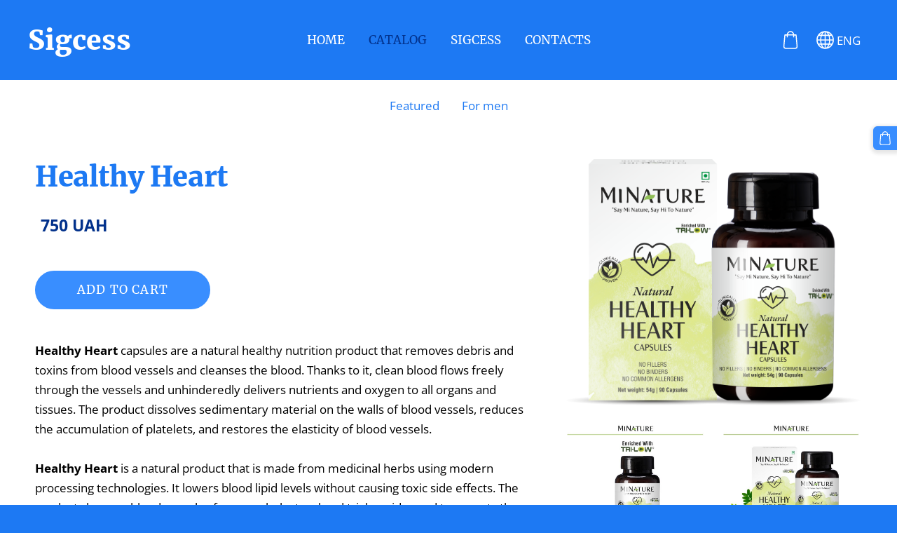

--- FILE ---
content_type: application/javascript
request_url: https://www.sigcess.org/backend/js/components/jquery.mozuserauthmanager.js?v=
body_size: 3844
content:
/// region Constructor

function mozUserAuthManager(settings)
{
    let defaults = {

        localization: {
            cmAccountPanelCreateAccount: 'cmAccountPanelCreateAccount',
            cmAccountPanelErrorAccountDoesNotExist: 'cmAccountPanelErrorAccountDoesNotExist',
            cmAccountPanelErrorAccountExists: 'cmAccountPanelErrorAccountExists',
            cmAccountPanelErrorAccountSuspended: 'cmAccountPanelErrorAccountSuspended',
            cmAccountPanelErrorInvalidPassword: 'cmAccountPanelErrorInvalidPassword',
            cmAccountPanelErrorWeakPassword: 'cmAccountPanelErrorWeakPassword',
            cmAccountPanelLogIn2: 'cmAccountPanelLogIn2',
            cmAccountPanelLogIn: 'cmAccountPanelLogIn',
            cmAccountPanelLogOut: 'cmAccountPanelLogOut',
            cmAccountPanelMyDetails: 'cmAccountPanelMyDetails',
            cmAccountPanelMyOrders: 'cmAccountPanelMyOrders',
            cmAccountPanelMyReviews: 'cmAccountPanelMyReviews',
            cmAccountPanelPassword: 'cmAccountPanelPassword',
            cmAccountPanelPasswordForgot: 'cmAccountPanelPasswordForgot',
            cmCatalogAcceptMarketingCommunication: 'cmCatalogAcceptMarketingCommunication',
            cmCatalogAcceptTOS: 'cmCatalogAcceptTOS',
            cmCatalogAcceptTOSnPrivacy: 'cmCatalogAcceptTOSnPrivacy',
            cmCatalogCartEmail: 'cmCatalogCartEmail',
            cmCatalogCartName: 'cmCatalogCartName',
            cmCatalogCheckoutAcceptTOS: 'cmCatalogCheckoutAcceptTOS',
            cmCatalogCheckoutAcceptTOSnPrivacy: 'cmCatalogCheckoutAcceptTOSnPrivacy',
            erInMaintenanceMode: 'erInMaintenanceMode',
        },

        catalogBaseURL: '/',

        legalUrl: '',
        privacyUrl: '',

        showMarketingConsent: false,
        showReviews: false,

        catUser: null,
    };

    this.settings = $.extend(true, {}, defaults, settings);
    
    this.accountPanel = $('#shopbar-account-panel');
    this.accountPanelBase = $('#shopbar-account-panel-base');

    this.accountPanelBase.append(this.templateRegistration());
    this.accountPanelBase.append(this.templateUserControlPanel())

    this.registrationForm = this.accountPanelBase.find('#account-logged-out');
    this.userControlPanel = this.accountPanelBase.find('#account-logged-in');

    this.setErrorMsg('');

    if (this.settings.catUser) {
        this.showUserControlPanel();
    }
    else {
        this.showLogIn();
    }

    // Display the login panel when the URL contains the query parameter ?login=1.

    if (this.getUrlParam('login') == 1) {
        setTimeout(() => {
            $('.shopbar-account').trigger('click');
        }, 100);
    }
}

/// endregion

/// region Initialization

mozUserAuthManager.prototype.init = function()
{
    // Shows the account login form.

    this.accountPanel.find('#back-to-login-link')
        .off('click')
        .on('click', (event) => {
            event.preventDefault();
            this.showLogIn();
        });

    // Shows the account registration form.

    this.accountPanel.find('#create-account-btn')
        .off('click')
        .on('click', (event) => {
            event.preventDefault();
            this.showCreateAccount();
        });

    // Creates a new account or logs in the existing one.

    this.accountPanel.find('form.moze-form')
        .off('submit')
        .on('submit', (event) => {
            event.preventDefault();
            let action = this.accountPanel.find('[name="action"]').val();
            if (action === 'login') {
                this.actionLogIn();
            }
            if (action === 'create') {
                this.actionCreateAccount();
            }
        });

    // Clears the error state in the registration and log in forms.

    this.accountPanel.find('input[type="text"], input[type="password"], input[type="email"]')
        .off('change')
        .on('change', (event) => {
            $(event.target).removeClass('moze-formerror');
            this.setErrorMsg('')
        });

    // Logs out.

    this.userControlPanel.find('.action-logout')
        .off('click')
        .on('click', (event) => {
            event.preventDefault();
            this.actionLogOut();
        });

    // Removes the error class if an input has been changed.

    this.accountPanel.find('form.moze-form input')
        .off('change')
        .on('change', (event) => this.setErrorMsg(''));

    this.adjustCheckoutForm();
}

/// endregion

/// region Actions

mozUserAuthManager.prototype.showLogIn = function()
{
    this.registrationForm.show();
    this.userControlPanel.hide();

    this.registrationForm.find('.account-fullname').hide();
    this.registrationForm.find('.account-login-actions').show();
    this.registrationForm.find('.account-register-actions').hide();
    this.registrationForm.find('[name="action"]').val('login');
    this.registrationForm.find('[name="fullname"]').prop('required', false);
    this.registrationForm.find('[name="email"]').focus();
    this.registrationForm.find('[name="password"]').val('');

    this.setErrorMsg('');
    this.setHeadings(this.settings.localization.cmAccountPanelLogIn, '');
}

mozUserAuthManager.prototype.actionLogIn = function()
{
    let data = {
        email: this.registrationForm.find('[name="email"]').val(),
        password: this.registrationForm.find('[name="password"]').val()
    };

    new mozLive3({
        source: {
            name: 'maincatalog',
            superglobal: 1
        },
        action: 'catalog-login-user',
        parameters: {
            user: data
        },
        response: {
            callback: [
                (response) => {

                    this.setErrorMsg('');

                    if (response.success === true) {

                        this.settings.catUser = response.data.user;

                        this.showUserControlPanel();
                        if (this.getPathCategory() === 'checkout') {
                            this.adjustCheckoutForm();
                        }

                        if (this.getUrlParam('login') == 1) {
                            window.location.href = this.settings.catalogBaseURL + 'params/checkout/go/';
                        }
                        else {
                            window.location.reload();
                        }
                    }

                    if (response.success === false) {
                        switch (response.errorReason) {
                            case 'not_found':
                                this.setErrorMsg(this.settings.localization.cmAccountPanelErrorAccountDoesNotExist, 'email');
                                break;
                            case 'credentials_invalid':
                                this.setErrorMsg(this.settings.localization.cmAccountPanelErrorInvalidPassword, 'password');
                                break;
                            case 'user_not_active':
                                this.setErrorMsg(this.settings.localization.cmAccountPanelErrorAccountSuspended);
                                break;
                            default:
                                this.setErrorMsg(response.errorReason);
                                break;
                        }
                    }
                }
            ]
        },
        errors: {
            maintenance: this.settings.localization.erInMaintenanceMode
        }
    });
}

mozUserAuthManager.prototype.showCreateAccount = function()
{
    this.registrationForm.show();
    this.userControlPanel.hide();

    this.registrationForm.find('.account-fullname').show();
    this.registrationForm.find('.account-login-actions').hide();
    this.registrationForm.find('.account-register-actions').show();
    this.registrationForm.find('[name="action"]').val('create');
    this.registrationForm.find('[name="fullname"]').prop('required', true).focus();
    this.registrationForm.find('[name="password"]').val('');

    this.setErrorMsg('');
    this.setHeadings(this.settings.localization.cmAccountPanelCreateAccount, '');
}

mozUserAuthManager.prototype.actionCreateAccount = function()
{
    let termsOfServiceCheckbox = this.registrationForm.find('[name="accept_terms"]'),
        marketingConsentCheckbox = this.registrationForm.find('[name="user_consent_marketing"]');

    if (termsOfServiceCheckbox.length && termsOfServiceCheckbox.is(':checked') === false) {

        const message = this.settings.privacyUrl
            ? this.settings.localization.cmCatalogCheckoutAcceptTOSnPrivacy
            : this.settings.localization.cmCatalogCheckoutAcceptTOS;

        alert(message);
        return;
    }

    let data = {
        fullname: this.registrationForm.find('[name="fullname"]').val(),
        email: this.registrationForm.find('[name="email"]').val(),
        password: this.registrationForm.find('[name="password"]').val(),
        marketing_consent: null
    };

    if (marketingConsentCheckbox.length) {
        data.marketing_consent = marketingConsentCheckbox.is(':checked') ? 1 : 0;
    }

    new mozLive3({
        source: {
            name: 'maincatalog',
            superglobal: 1
        },
        action: 'catalog-create-user',
        parameters: {
            user: data
        },
        response: {
            callback: [
                (response) => {

                    this.setErrorMsg('');

                    if (response.success === true) {
                        window.location.href = this.settings.catalogBaseURL + 'params/account-details/go/';
                    }

                    if (response.success === false) {
                        switch (response.errorReason) {
                            case 'validate_fullname_empty':
                                this.setErrorMsg('', 'fullname');
                                break;
                            case 'validate_email_empty':
                                this.setErrorMsg('', 'email');
                                break;
                            case 'validate_email_taken':
                                this.setErrorMsg(this.settings.localization.cmAccountPanelErrorAccountExists, 'email');
                                break;
                            case 'validate_password_too_simple':
                                this.setErrorMsg(this.settings.localization.cmAccountPanelErrorWeakPassword, 'password');
                                break;
                            default:
                                this.setErrorMsg(response.errorReason);
                                break;
                        }
                    }
                }
            ]
        },
        errors: {
            maintenance: this.settings.localization.erInMaintenanceMode
        }
    });
}

mozUserAuthManager.prototype.actionLogOut = function()
{
    new mozLive3({
        source: {
            name: 'maincatalog',
            superglobal: 1
        },
        action: 'catalog-logout-user',
        parameters: {},
        response: {
            callback: [
                (response) => {

                    if (response.success === true) {

                        this.settings.catUser = null;

                        if (this.getPathCategory() === 'checkout') {
                            window.location.href = this.settings.catalogBaseURL;
                        }
                        else if (this.getPathCategory() === 'internal') {
                            window.location.href = this.settings.catalogBaseURL;
                        }
                        else {
                            window.location.reload();
                        }
                    }
                }
            ]
        },
        errors: {
            maintenance: this.settings.localization.erInMaintenanceMode
        }
    });
}

mozUserAuthManager.prototype.showUserControlPanel = function()
{
    this.registrationForm.hide();
    this.userControlPanel.show();

    this.setHeadings(this.settings.catUser.fullname, this.settings.catUser.email);
}

mozUserAuthManager.prototype.adjustCheckoutForm = function()
{
    let catOrderForm = $('#cat-order'),
        isLoggedIn = this.settings.catUser !== null;

    catOrderForm.find('#cat-order-account-logged-out').toggle(isLoggedIn === false);
    catOrderForm.find('#cat-order-account-logged-in').toggle(isLoggedIn === true);

    if (isLoggedIn) {

        const mapping = {
            std_fullname: 'fullname',
            std_email: 'email',
            std_phone: 'phone',
            std_company: 'company',
            std_pid: 'pid',
            std_vatpid: 'vatpid',
            std_addr_address: 'addr_address',
            std_addr_city: 'addr_city',
            std_addr_zip: 'addr_zip',
            std_addr_country: 'addr_country_code',
            std_addr_state: 'addr_state',
            std_is_diff_delivery: 'is_diff_delivery',
            std_delivery_address: 'delivery_address',
            std_delivery_city: 'delivery_city',
            std_delivery_zip: 'delivery_zip',
            std_delivery_country: 'delivery_country_code',
            std_delivery_state: 'delivery_state',
        };

        Object.keys(mapping).forEach((fieldName) => {
            let ctrl = catOrderForm.find(`[name="${fieldName}"]`);
            if (ctrl.is(':checkbox')) {
                ctrl.prop('checked', this.settings.catUser[mapping[fieldName]] == 1).trigger('init');
            }
            else {
                ctrl.val(this.settings.catUser[mapping[fieldName]]).trigger('init');
            }
        });
    }

    catOrderForm.find('[name="std_fullname"]').prop('disabled', isLoggedIn).prop('readonly', isLoggedIn);
    catOrderForm.find('[name="std_email"]').prop('disabled', isLoggedIn).prop('readonly', isLoggedIn);

    let firstFocusableCtrl = catOrderForm.find('input[type="text"]:visible:not([readonly]):not(:disabled)').first();
    if (firstFocusableCtrl.length) {
        firstFocusableCtrl.focus();
    }
}

/// endregion

/// region Helpers

mozUserAuthManager.prototype.setHeadings = function(heading, subheading)
{
    $('.sliding-panel-header #cat-account-panel-heading').text(heading);
    $('.sliding-panel-header .account-email').text(subheading);
}

mozUserAuthManager.prototype.setErrorMsg = function(errorMessage, ctrlNameToFocus)
{
    this.registrationForm.find('.account-error .moze-error').html(errorMessage);
    this.registrationForm.find('.account-error').toggle(errorMessage !== '');
    this.registrationForm.find('.moze-formerror').removeClass('moze-formerror');

    if (ctrlNameToFocus) {
        this.registrationForm.find(`[name="${ctrlNameToFocus}"]`)
            .addClass('moze-formerror')
            .focus();
    }
}

mozUserAuthManager.prototype.getPathCategory = function()
{
    const basePath = this.settings.catalogBaseURL;
    const currentPath = window.location.pathname;

    const checkoutPaths = [
        'params/checkout/go/',
    ];

    const internalPaths = [
        'params/account-orders/go/',
        'params/account-reviews/go/',
        'params/account-details/go/'
    ];

    const authPaths = [
        'params/password-forgot/go/',
    ];

    const matchesAny = (patterns) => patterns.some(p => currentPath.startsWith(basePath + p));

    if (matchesAny(checkoutPaths)) {
        return 'checkout';
    }

    if (matchesAny(internalPaths)) {
        return 'internal';
    }

    if (matchesAny(authPaths)) {
        return 'auth';
    }

    if (currentPath.startsWith(basePath)) {
        return 'catalog';
    }

    // We return the default 'catalog' anyway because this script runs only on catalog pages.

    return 'catalog';
}

mozUserAuthManager.prototype.getUrlParam = function(name)
{
    const urlParams = new URLSearchParams(window.location.search);
    return urlParams.get(name);
}

/// endregion

/// region Templates

mozUserAuthManager.prototype.templateRegistration = function()
{
    let template =
        `
        <div id="account-logged-out" style="display: none">
            <form class="moze-form" method="post">
                <input type="hidden" name="action" value="login">
                <div class="row account-error" style="">
                    <span class="moze-error"></span><br><br>
                </div>
                <div class="row account-fullname" style="display: none">
                    <label for="">${this.settings.localization.cmCatalogCartName}</label><br>
                    <input name="fullname" type="text" maxlength="250" class="focus">
                </div>
                <div class="row account-email">
                    <label for="">${this.settings.localization.cmCatalogCartEmail}</label><br>
                    <input name="email" type="email" maxlength="250" class="focus" required>
                </div>
                <div class="row account-password">
                    <label for="">${this.settings.localization.cmAccountPanelPassword}</label><br>
                    <input name="password" type="password" maxlength="50" required>
                </div>
                <div class="account-login-actions">
                    <button type="submit" class="moze-formbutton action-login">${this.settings.localization.cmAccountPanelLogIn}</button>
                    <div class="underbutton-link">
                        <a href="${this.settings.catalogBaseURL}params/password-forgot/go/">${this.settings.localization.cmAccountPanelPasswordForgot}</a>
                    </div>
                    <a id="create-account-btn" href="javascript:;" class="moze-button-large btn-alt">${this.settings.localization.cmAccountPanelCreateAccount}</a>
                </div>
                <div class="account-register-actions" style="display: none">
                    <div class="account-register-terms">
                        <label class="check">
                            <input type="checkbox" name="accept_terms" value="1">&nbsp;<span>${this.settings.localization.cmCatalogAcceptTOSnPrivacy}</span>
                        </label>
                        <label class="check">
                            <input name="user_consent_marketing" type="checkbox" value="1">&nbsp;<span>${this.settings.localization.cmCatalogAcceptMarketingCommunication}</span>
                        </label>
                    </div>
                    <button type="submit" class="moze-formbutton action-register">${this.settings.localization.cmAccountPanelCreateAccount}</button>
                    <div class="underbutton-link">
                        <a href="javascript:;" id="back-to-login-link">${this.settings.localization.cmAccountPanelLogIn2}</a>
                    </div>
                </div>
            </form>
        </div>
        `;

    template = $(template);

    if (this.settings.legalUrl) {

        // The label changes depending on whether both the terms of service and privacy policy are set.

        let termsOfServiceLabel = '';

        if (this.settings.privacyUrl) {
            const replacements = [this.settings.legalUrl, this.settings.privacyUrl];
            termsOfServiceLabel = this.settings.localization.cmCatalogAcceptTOSnPrivacy.replace(/%s/g, () => replacements.shift());
        }
        else {
            const replacements = [this.settings.legalUrl];
            termsOfServiceLabel = this.settings.localization.cmCatalogAcceptTOS.replace(/%s/g, () => replacements.shift());
        }

        template.find('[name="accept_terms"]').closest('label').find('span').html(termsOfServiceLabel);

        // Optionally, shows the marketing consent checkbox.

        if (!this.settings.showMarketingConsent) {
            template.find('[name="user_consent_marketing"]').closest('label').remove();
        }
    }
    else {
        template.find('.account-register-terms').remove();
    }

    return template;
}

mozUserAuthManager.prototype.templateUserControlPanel = function()
{
    let template =
        `
        <div id="account-logged-in" style="display: none">
            <span><a data-action="orders" href="${this.settings.catalogBaseURL}params/account-orders/go/">${this.settings.localization.cmAccountPanelMyOrders}</a><br></span>
            <span><a data-action="reviews" href="${this.settings.catalogBaseURL}params/account-reviews/go/">${this.settings.localization.cmAccountPanelMyReviews}</a><br></span>
            <span><a data-action="details" href="${this.settings.catalogBaseURL}params/account-details/go/">${this.settings.localization.cmAccountPanelMyDetails}</a><br></span>
            <span><a data-action="logout" href="javascript:;" class="action-logout">${this.settings.localization.cmAccountPanelLogOut}</a></span>
        </div>
        `;

    template = $(template);

    if (!this.settings.showReviews) {
        template.find('[data-action="reviews"]').closest('span').remove();
    }

    template.find('[data-action]').removeAttr('data-action');

    return template;
}

/// endregion